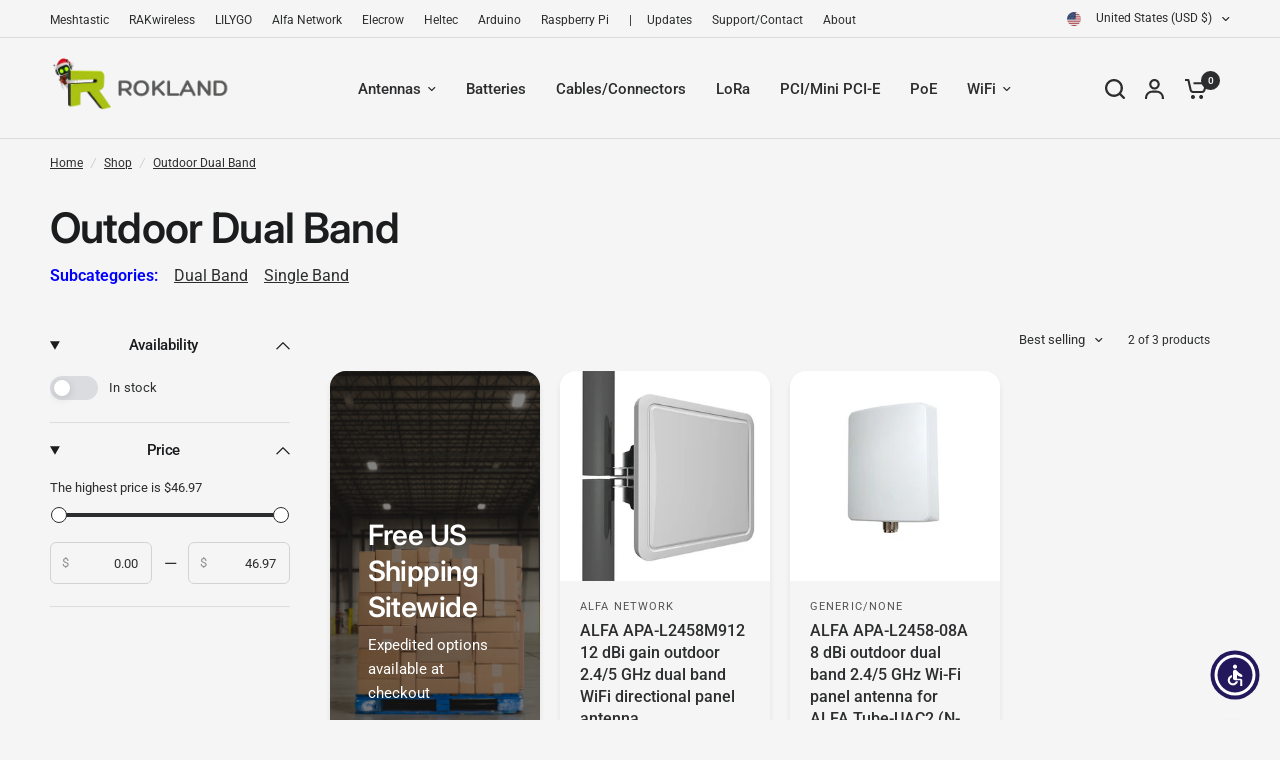

--- FILE ---
content_type: text/css
request_url: https://store.rokland.com/cdn/shop/t/58/assets/header-mobile-navigation.css?v=35951404994774263111736816032
body_size: -224
content:
.section-header-mobile-navigation{background:var(--bg-body, #f5f5f5)}.header-mobile-navigation{display:flex;align-items:center;width:100%;padding:9px 0;height:40px;font-size:.8125rem;font-weight:var(--font-body-medium-weight, 500);background:var(--color-bg, #787c80);overflow:hidden}.header-mobile-navigation.is-fixed{position:absolute;top:calc(var(--announcement-height, 0px) + var(--header-height, 0px));left:0;width:100%;z-index:40}.header-mobile-navigation--link,.header-mobile-navigation--link:hover{color:var(--color-links, #d6d8d9)}@media only screen and (min-width: 768px){.header-mobile-navigation{display:none}}.header-mobile-navigation scroll-shadow{width:100%;--bg-body-rgb: var(--color-bg-rgb)}.header-mobile-navigation ul{display:flex;white-space:nowrap;margin:0;padding:0 15px;overflow:scroll;scroll-snap-type:x mandatory;scrollbar-width:none}.header-mobile-navigation ul::-webkit-scrollbar{display:none}.header-mobile-navigation ul li{display:inline-flex;align-items:center;scroll-snap-align:center;scroll-snap-stop:always}.header-mobile-navigation ul li+li{margin-left:11px}.header-mobile-navigation ul li+li:before{content:"";width:4px;height:4px;border-radius:2px;vertical-align:middle;margin-right:11px;background:var(--color-links, #d6d8d9);opacity:.2}
/*# sourceMappingURL=/cdn/shop/t/58/assets/header-mobile-navigation.css.map?v=35951404994774263111736816032 */


--- FILE ---
content_type: text/css
request_url: https://store.rokland.com/cdn/shop/t/58/assets/gallery.css?v=12503697702080695651736816032
body_size: -21
content:
.gallery--item{isolation:isolate;border-radius:var(--block-border-radius, 16px)}.gallery--item{box-shadow:var(--block-shadows)}.gallery{display:block}.gallery--inner{display:grid}@media only screen and (min-width: 768px){.gallery--inner{grid-template-columns:repeat(var(--gallery-columns),1fr)}}.gallery--inner.column-spacing--none .gallery--item{border-radius:0}.gallery--item{position:relative;overflow:hidden}.gallery--item figure{position:relative;width:100%;overflow:hidden}.gallery--item figure:after{content:"";position:absolute;bottom:0;left:0;width:100%;height:100%;z-index:11;background:rgba(var(--overlay-color-rgb),var(--overlay-opacity))}.gallery--item .gallery__video{position:absolute;top:0;left:0;right:0;bottom:0;pointer-events:none}.gallery--item .gallery__video video{height:100%;width:100%;object-fit:cover}.gallery--item-content{position:absolute;top:0;left:0;width:100%;height:100%;z-index:20;display:flex;padding:25px;color:#fff}@media only screen and (min-width: 1068px){.gallery--item-content{padding:35px}}@media only screen and (min-width: 1440px){.gallery--item-content{padding:45px}}.gallery--item-content.content-top-left{justify-content:flex-start;align-items:flex-start}.gallery--item-content.content-top-center{justify-content:center;align-items:flex-start}.gallery--item-content.content-top-right{justify-content:flex-end;align-items:flex-start}.gallery--item-content.content-middle-left{justify-content:flex-start;align-items:center}.gallery--item-content.content-middle-center{justify-content:center;align-items:center}.gallery--item-content.content-middle-right{justify-content:flex-end;align-items:center}.gallery--item-content.content-bottom-left{justify-content:flex-start;align-items:flex-end}.gallery--item-content.content-bottom-center{justify-content:center;align-items:flex-end}.gallery--item-content.content-bottom-right{justify-content:flex-end;align-items:flex-end}.gallery--item-content h4{color:inherit;margin-bottom:8px}.gallery--item-content h4+.button{margin-top:20px}.gallery--item-content p{margin-bottom:30px}.gallery--item-content p.subheading{font-size:.75rem;margin-bottom:15px}@media only screen and (min-width: 1068px){.gallery--item-content .description-size--small{font-size:.9375rem}}@media only screen and (min-width: 1068px){.gallery--item-content .description-size--large{font-size:1.25rem}}.gallery--item-content .description-size p{font-size:inherit}@media only screen and (min-width: 768px){.gallery--item-content>div{max-width:90%}}.gallery--item-content>div>*:last-child{margin-bottom:0}.gallery--item-content .button,.gallery--item-content .text-button{position:relative;z-index:22}.gallery--item-content-link{position:absolute;top:0;left:0;width:100%;height:100%;z-index:21}@media only screen and (max-width: 767px){.gallery.swipe-on-mobile .gallery--inner{grid-auto-flow:column;grid-auto-columns:minmax(var(--mobile-swipe-width),1fr);overflow-x:auto;grid-template-columns:repeat(auto-fill,minmax(var(--mobile-swipe-width),1fr));scroll-snap-type:x mandatory;scrollbar-width:none}.gallery.swipe-on-mobile .gallery--inner::-webkit-scrollbar{display:none}.gallery.swipe-on-mobile .gallery--inner .gallery--item{scroll-snap-align:center;scroll-snap-stop:always}.row .gallery.swipe-on-mobile .gallery--inner{margin:0 -15px;width:calc(100% + 30px)}}
/*# sourceMappingURL=/cdn/shop/t/58/assets/gallery.css.map?v=12503697702080695651736816032 */


--- FILE ---
content_type: text/javascript
request_url: https://store.rokland.com/cdn/shop/t/58/assets/nouislider.js?v=136854823506606505471736816033
body_size: 10747
content:
(function(global,factory){typeof exports=="object"&&typeof module!="undefined"?factory(exports):typeof define=="function"&&define.amd?define(["exports"],factory):(global=typeof globalThis!="undefined"?globalThis:global||self,factory(global.noUiSlider={}))})(this,function(exports2){"use strict";exports2.PipsMode=void 0,function(PipsMode){PipsMode.Range="range",PipsMode.Steps="steps",PipsMode.Positions="positions",PipsMode.Count="count",PipsMode.Values="values"}(exports2.PipsMode||(exports2.PipsMode={})),exports2.PipsType=void 0,function(PipsType){PipsType[PipsType.None=-1]="None",PipsType[PipsType.NoValue=0]="NoValue",PipsType[PipsType.LargeValue=1]="LargeValue",PipsType[PipsType.SmallValue=2]="SmallValue"}(exports2.PipsType||(exports2.PipsType={}));function isValidFormatter(entry){return isValidPartialFormatter(entry)&&typeof entry.from=="function"}function isValidPartialFormatter(entry){return typeof entry=="object"&&typeof entry.to=="function"}function removeElement(el){el.parentElement.removeChild(el)}function isSet(value){return value!=null}function preventDefault(e){e.preventDefault()}function unique(array){return array.filter(function(a){return this[a]?!1:this[a]=!0},{})}function closest(value,to){return Math.round(value/to)*to}function offset(elem,orientation){var rect=elem.getBoundingClientRect(),doc=elem.ownerDocument,docElem=doc.documentElement,pageOffset=getPageOffset(doc);return/webkit.*Chrome.*Mobile/i.test(navigator.userAgent)&&(pageOffset.x=0),orientation?rect.top+pageOffset.y-docElem.clientTop:rect.left+pageOffset.x-docElem.clientLeft}function isNumeric(a){return typeof a=="number"&&!isNaN(a)&&isFinite(a)}function addClassFor(element,className,duration){duration>0&&(addClass(element,className),setTimeout(function(){removeClass(element,className)},duration))}function limit(a){return Math.max(Math.min(a,100),0)}function asArray(a){return Array.isArray(a)?a:[a]}function countDecimals(numStr){numStr=String(numStr);var pieces=numStr.split(".");return pieces.length>1?pieces[1].length:0}function addClass(el,className){el.classList&&!/\s/.test(className)?el.classList.add(className):el.className+=" "+className}function removeClass(el,className){el.classList&&!/\s/.test(className)?el.classList.remove(className):el.className=el.className.replace(new RegExp("(^|\\b)"+className.split(" ").join("|")+"(\\b|$)","gi")," ")}function hasClass(el,className){return el.classList?el.classList.contains(className):new RegExp("\\b"+className+"\\b").test(el.className)}function getPageOffset(doc){var supportPageOffset=window.pageXOffset!==void 0,isCSS1Compat=(doc.compatMode||"")==="CSS1Compat",x=supportPageOffset?window.pageXOffset:isCSS1Compat?doc.documentElement.scrollLeft:doc.body.scrollLeft,y=supportPageOffset?window.pageYOffset:isCSS1Compat?doc.documentElement.scrollTop:doc.body.scrollTop;return{x:x,y:y}}function getActions(){return window.navigator.pointerEnabled?{start:"pointerdown",move:"pointermove",end:"pointerup"}:window.navigator.msPointerEnabled?{start:"MSPointerDown",move:"MSPointerMove",end:"MSPointerUp"}:{start:"mousedown touchstart",move:"mousemove touchmove",end:"mouseup touchend"}}function getSupportsPassive(){var supportsPassive=!1;try{var opts=Object.defineProperty({},"passive",{get:function(){supportsPassive=!0}});window.addEventListener("test",null,opts)}catch(e){}return supportsPassive}function getSupportsTouchActionNone(){return window.CSS&&CSS.supports&&CSS.supports("touch-action","none")}function subRangeRatio(pa,pb){return 100/(pb-pa)}function fromPercentage(range,value,startRange){return value*100/(range[startRange+1]-range[startRange])}function toPercentage(range,value){return fromPercentage(range,range[0]<0?value+Math.abs(range[0]):value-range[0],0)}function isPercentage(range,value){return value*(range[1]-range[0])/100+range[0]}function getJ(value,arr){for(var j=1;value>=arr[j];)j+=1;return j}function toStepping(xVal,xPct,value){if(value>=xVal.slice(-1)[0])return 100;var j=getJ(value,xVal),va=xVal[j-1],vb=xVal[j],pa=xPct[j-1],pb=xPct[j];return pa+toPercentage([va,vb],value)/subRangeRatio(pa,pb)}function fromStepping(xVal,xPct,value){if(value>=100)return xVal.slice(-1)[0];var j=getJ(value,xPct),va=xVal[j-1],vb=xVal[j],pa=xPct[j-1],pb=xPct[j];return isPercentage([va,vb],(value-pa)*subRangeRatio(pa,pb))}function getStep(xPct,xSteps,snap,value){if(value===100)return value;var j=getJ(value,xPct),a=xPct[j-1],b=xPct[j];return snap?value-a>(b-a)/2?b:a:xSteps[j-1]?xPct[j-1]+closest(value-xPct[j-1],xSteps[j-1]):value}var Spectrum=function(){function Spectrum2(entry,snap,singleStep){this.xPct=[],this.xVal=[],this.xSteps=[],this.xNumSteps=[],this.xHighestCompleteStep=[],this.xSteps=[singleStep||!1],this.xNumSteps=[!1],this.snap=snap;var index,ordered=[];for(Object.keys(entry).forEach(function(index2){ordered.push([asArray(entry[index2]),index2])}),ordered.sort(function(a,b){return a[0][0]-b[0][0]}),index=0;index<ordered.length;index++)this.handleEntryPoint(ordered[index][1],ordered[index][0]);for(this.xNumSteps=this.xSteps.slice(0),index=0;index<this.xNumSteps.length;index++)this.handleStepPoint(index,this.xNumSteps[index])}return Spectrum2.prototype.getDistance=function(value){for(var distances=[],index=0;index<this.xNumSteps.length-1;index++)distances[index]=fromPercentage(this.xVal,value,index);return distances},Spectrum2.prototype.getAbsoluteDistance=function(value,distances,direction){var xPct_index=0;if(value<this.xPct[this.xPct.length-1])for(;value>this.xPct[xPct_index+1];)xPct_index++;else value===this.xPct[this.xPct.length-1]&&(xPct_index=this.xPct.length-2);!direction&&value===this.xPct[xPct_index+1]&&xPct_index++,distances===null&&(distances=[]);var start_factor,rest_factor=1,rest_rel_distance=distances[xPct_index],range_pct=0,rel_range_distance=0,abs_distance_counter=0,range_counter=0;for(direction?start_factor=(value-this.xPct[xPct_index])/(this.xPct[xPct_index+1]-this.xPct[xPct_index]):start_factor=(this.xPct[xPct_index+1]-value)/(this.xPct[xPct_index+1]-this.xPct[xPct_index]);rest_rel_distance>0;)range_pct=this.xPct[xPct_index+1+range_counter]-this.xPct[xPct_index+range_counter],distances[xPct_index+range_counter]*rest_factor+100-start_factor*100>100?(rel_range_distance=range_pct*start_factor,rest_factor=(rest_rel_distance-100*start_factor)/distances[xPct_index+range_counter],start_factor=1):(rel_range_distance=distances[xPct_index+range_counter]*range_pct/100*rest_factor,rest_factor=0),direction?(abs_distance_counter=abs_distance_counter-rel_range_distance,this.xPct.length+range_counter>=1&&range_counter--):(abs_distance_counter=abs_distance_counter+rel_range_distance,this.xPct.length-range_counter>=1&&range_counter++),rest_rel_distance=distances[xPct_index+range_counter]*rest_factor;return value+abs_distance_counter},Spectrum2.prototype.toStepping=function(value){return value=toStepping(this.xVal,this.xPct,value),value},Spectrum2.prototype.fromStepping=function(value){return fromStepping(this.xVal,this.xPct,value)},Spectrum2.prototype.getStep=function(value){return value=getStep(this.xPct,this.xSteps,this.snap,value),value},Spectrum2.prototype.getDefaultStep=function(value,isDown,size){var j=getJ(value,this.xPct);return(value===100||isDown&&value===this.xPct[j-1])&&(j=Math.max(j-1,1)),(this.xVal[j]-this.xVal[j-1])/size},Spectrum2.prototype.getNearbySteps=function(value){var j=getJ(value,this.xPct);return{stepBefore:{startValue:this.xVal[j-2],step:this.xNumSteps[j-2],highestStep:this.xHighestCompleteStep[j-2]},thisStep:{startValue:this.xVal[j-1],step:this.xNumSteps[j-1],highestStep:this.xHighestCompleteStep[j-1]},stepAfter:{startValue:this.xVal[j],step:this.xNumSteps[j],highestStep:this.xHighestCompleteStep[j]}}},Spectrum2.prototype.countStepDecimals=function(){var stepDecimals=this.xNumSteps.map(countDecimals);return Math.max.apply(null,stepDecimals)},Spectrum2.prototype.hasNoSize=function(){return this.xVal[0]===this.xVal[this.xVal.length-1]},Spectrum2.prototype.convert=function(value){return this.getStep(this.toStepping(value))},Spectrum2.prototype.handleEntryPoint=function(index,value){var percentage;if(index==="min"?percentage=0:index==="max"?percentage=100:percentage=parseFloat(index),!isNumeric(percentage)||!isNumeric(value[0]))throw new Error("noUiSlider: 'range' value isn't numeric.");this.xPct.push(percentage),this.xVal.push(value[0]);var value1=Number(value[1]);percentage?this.xSteps.push(isNaN(value1)?!1:value1):isNaN(value1)||(this.xSteps[0]=value1),this.xHighestCompleteStep.push(0)},Spectrum2.prototype.handleStepPoint=function(i,n){if(n){if(this.xVal[i]===this.xVal[i+1]){this.xSteps[i]=this.xHighestCompleteStep[i]=this.xVal[i];return}this.xSteps[i]=fromPercentage([this.xVal[i],this.xVal[i+1]],n,0)/subRangeRatio(this.xPct[i],this.xPct[i+1]);var totalSteps=(this.xVal[i+1]-this.xVal[i])/this.xNumSteps[i],highestStep=Math.ceil(Number(totalSteps.toFixed(3))-1),step=this.xVal[i]+this.xNumSteps[i]*highestStep;this.xHighestCompleteStep[i]=step}},Spectrum2}(),defaultFormatter={to:function(value){return value===void 0?"":value.toFixed(2)},from:Number},cssClasses={target:"target",base:"base",origin:"origin",handle:"handle",handleLower:"handle-lower",handleUpper:"handle-upper",touchArea:"touch-area",horizontal:"horizontal",vertical:"vertical",background:"background",connect:"connect",connects:"connects",ltr:"ltr",rtl:"rtl",textDirectionLtr:"txt-dir-ltr",textDirectionRtl:"txt-dir-rtl",draggable:"draggable",drag:"state-drag",tap:"state-tap",active:"active",tooltip:"tooltip",pips:"pips",pipsHorizontal:"pips-horizontal",pipsVertical:"pips-vertical",marker:"marker",markerHorizontal:"marker-horizontal",markerVertical:"marker-vertical",markerNormal:"marker-normal",markerLarge:"marker-large",markerSub:"marker-sub",value:"value",valueHorizontal:"value-horizontal",valueVertical:"value-vertical",valueNormal:"value-normal",valueLarge:"value-large",valueSub:"value-sub"},INTERNAL_EVENT_NS={tooltips:".__tooltips",aria:".__aria"};function testStep(parsed,entry){if(!isNumeric(entry))throw new Error("noUiSlider: 'step' is not numeric.");parsed.singleStep=entry}function testKeyboardPageMultiplier(parsed,entry){if(!isNumeric(entry))throw new Error("noUiSlider: 'keyboardPageMultiplier' is not numeric.");parsed.keyboardPageMultiplier=entry}function testKeyboardMultiplier(parsed,entry){if(!isNumeric(entry))throw new Error("noUiSlider: 'keyboardMultiplier' is not numeric.");parsed.keyboardMultiplier=entry}function testKeyboardDefaultStep(parsed,entry){if(!isNumeric(entry))throw new Error("noUiSlider: 'keyboardDefaultStep' is not numeric.");parsed.keyboardDefaultStep=entry}function testRange(parsed,entry){if(typeof entry!="object"||Array.isArray(entry))throw new Error("noUiSlider: 'range' is not an object.");if(entry.min===void 0||entry.max===void 0)throw new Error("noUiSlider: Missing 'min' or 'max' in 'range'.");parsed.spectrum=new Spectrum(entry,parsed.snap||!1,parsed.singleStep)}function testStart(parsed,entry){if(entry=asArray(entry),!Array.isArray(entry)||!entry.length)throw new Error("noUiSlider: 'start' option is incorrect.");parsed.handles=entry.length,parsed.start=entry}function testSnap(parsed,entry){if(typeof entry!="boolean")throw new Error("noUiSlider: 'snap' option must be a boolean.");parsed.snap=entry}function testAnimate(parsed,entry){if(typeof entry!="boolean")throw new Error("noUiSlider: 'animate' option must be a boolean.");parsed.animate=entry}function testAnimationDuration(parsed,entry){if(typeof entry!="number")throw new Error("noUiSlider: 'animationDuration' option must be a number.");parsed.animationDuration=entry}function testConnect(parsed,entry){var connect=[!1],i;if(entry==="lower"?entry=[!0,!1]:entry==="upper"&&(entry=[!1,!0]),entry===!0||entry===!1){for(i=1;i<parsed.handles;i++)connect.push(entry);connect.push(!1)}else{if(!Array.isArray(entry)||!entry.length||entry.length!==parsed.handles+1)throw new Error("noUiSlider: 'connect' option doesn't match handle count.");connect=entry}parsed.connect=connect}function testOrientation(parsed,entry){switch(entry){case"horizontal":parsed.ort=0;break;case"vertical":parsed.ort=1;break;default:throw new Error("noUiSlider: 'orientation' option is invalid.")}}function testMargin(parsed,entry){if(!isNumeric(entry))throw new Error("noUiSlider: 'margin' option must be numeric.");entry!==0&&(parsed.margin=parsed.spectrum.getDistance(entry))}function testLimit(parsed,entry){if(!isNumeric(entry))throw new Error("noUiSlider: 'limit' option must be numeric.");if(parsed.limit=parsed.spectrum.getDistance(entry),!parsed.limit||parsed.handles<2)throw new Error("noUiSlider: 'limit' option is only supported on linear sliders with 2 or more handles.")}function testPadding(parsed,entry){var index;if(!isNumeric(entry)&&!Array.isArray(entry))throw new Error("noUiSlider: 'padding' option must be numeric or array of exactly 2 numbers.");if(Array.isArray(entry)&&!(entry.length===2||isNumeric(entry[0])||isNumeric(entry[1])))throw new Error("noUiSlider: 'padding' option must be numeric or array of exactly 2 numbers.");if(entry!==0){for(Array.isArray(entry)||(entry=[entry,entry]),parsed.padding=[parsed.spectrum.getDistance(entry[0]),parsed.spectrum.getDistance(entry[1])],index=0;index<parsed.spectrum.xNumSteps.length-1;index++)if(parsed.padding[0][index]<0||parsed.padding[1][index]<0)throw new Error("noUiSlider: 'padding' option must be a positive number(s).");var totalPadding=entry[0]+entry[1],firstValue=parsed.spectrum.xVal[0],lastValue=parsed.spectrum.xVal[parsed.spectrum.xVal.length-1];if(totalPadding/(lastValue-firstValue)>1)throw new Error("noUiSlider: 'padding' option must not exceed 100% of the range.")}}function testDirection(parsed,entry){switch(entry){case"ltr":parsed.dir=0;break;case"rtl":parsed.dir=1;break;default:throw new Error("noUiSlider: 'direction' option was not recognized.")}}function testBehaviour(parsed,entry){if(typeof entry!="string")throw new Error("noUiSlider: 'behaviour' must be a string containing options.");var tap=entry.indexOf("tap")>=0,drag=entry.indexOf("drag")>=0,fixed=entry.indexOf("fixed")>=0,snap=entry.indexOf("snap")>=0,hover=entry.indexOf("hover")>=0,unconstrained=entry.indexOf("unconstrained")>=0,dragAll=entry.indexOf("drag-all")>=0,smoothSteps=entry.indexOf("smooth-steps")>=0;if(fixed){if(parsed.handles!==2)throw new Error("noUiSlider: 'fixed' behaviour must be used with 2 handles");testMargin(parsed,parsed.start[1]-parsed.start[0])}if(unconstrained&&(parsed.margin||parsed.limit))throw new Error("noUiSlider: 'unconstrained' behaviour cannot be used with margin or limit");parsed.events={tap:tap||snap,drag:drag,dragAll:dragAll,smoothSteps:smoothSteps,fixed:fixed,snap:snap,hover:hover,unconstrained:unconstrained}}function testTooltips(parsed,entry){if(entry!==!1)if(entry===!0||isValidPartialFormatter(entry)){parsed.tooltips=[];for(var i=0;i<parsed.handles;i++)parsed.tooltips.push(entry)}else{if(entry=asArray(entry),entry.length!==parsed.handles)throw new Error("noUiSlider: must pass a formatter for all handles.");entry.forEach(function(formatter){if(typeof formatter!="boolean"&&!isValidPartialFormatter(formatter))throw new Error("noUiSlider: 'tooltips' must be passed a formatter or 'false'.")}),parsed.tooltips=entry}}function testHandleAttributes(parsed,entry){if(entry.length!==parsed.handles)throw new Error("noUiSlider: must pass a attributes for all handles.");parsed.handleAttributes=entry}function testAriaFormat(parsed,entry){if(!isValidPartialFormatter(entry))throw new Error("noUiSlider: 'ariaFormat' requires 'to' method.");parsed.ariaFormat=entry}function testFormat(parsed,entry){if(!isValidFormatter(entry))throw new Error("noUiSlider: 'format' requires 'to' and 'from' methods.");parsed.format=entry}function testKeyboardSupport(parsed,entry){if(typeof entry!="boolean")throw new Error("noUiSlider: 'keyboardSupport' option must be a boolean.");parsed.keyboardSupport=entry}function testDocumentElement(parsed,entry){parsed.documentElement=entry}function testCssPrefix(parsed,entry){if(typeof entry!="string"&&entry!==!1)throw new Error("noUiSlider: 'cssPrefix' must be a string or `false`.");parsed.cssPrefix=entry}function testCssClasses(parsed,entry){if(typeof entry!="object")throw new Error("noUiSlider: 'cssClasses' must be an object.");typeof parsed.cssPrefix=="string"?(parsed.cssClasses={},Object.keys(entry).forEach(function(key){parsed.cssClasses[key]=parsed.cssPrefix+entry[key]})):parsed.cssClasses=entry}function testOptions(options){var parsed={margin:null,limit:null,padding:null,animate:!0,animationDuration:300,ariaFormat:defaultFormatter,format:defaultFormatter},tests={step:{r:!1,t:testStep},keyboardPageMultiplier:{r:!1,t:testKeyboardPageMultiplier},keyboardMultiplier:{r:!1,t:testKeyboardMultiplier},keyboardDefaultStep:{r:!1,t:testKeyboardDefaultStep},start:{r:!0,t:testStart},connect:{r:!0,t:testConnect},direction:{r:!0,t:testDirection},snap:{r:!1,t:testSnap},animate:{r:!1,t:testAnimate},animationDuration:{r:!1,t:testAnimationDuration},range:{r:!0,t:testRange},orientation:{r:!1,t:testOrientation},margin:{r:!1,t:testMargin},limit:{r:!1,t:testLimit},padding:{r:!1,t:testPadding},behaviour:{r:!0,t:testBehaviour},ariaFormat:{r:!1,t:testAriaFormat},format:{r:!1,t:testFormat},tooltips:{r:!1,t:testTooltips},keyboardSupport:{r:!0,t:testKeyboardSupport},documentElement:{r:!1,t:testDocumentElement},cssPrefix:{r:!0,t:testCssPrefix},cssClasses:{r:!0,t:testCssClasses},handleAttributes:{r:!1,t:testHandleAttributes}},defaults={connect:!1,direction:"ltr",behaviour:"tap",orientation:"horizontal",keyboardSupport:!0,cssPrefix:"noUi-",cssClasses:cssClasses,keyboardPageMultiplier:5,keyboardMultiplier:1,keyboardDefaultStep:10};options.format&&!options.ariaFormat&&(options.ariaFormat=options.format),Object.keys(tests).forEach(function(name){if(!isSet(options[name])&&defaults[name]===void 0){if(tests[name].r)throw new Error("noUiSlider: '"+name+"' is required.");return}tests[name].t(parsed,isSet(options[name])?options[name]:defaults[name])}),parsed.pips=options.pips;var d=document.createElement("div"),msPrefix=d.style.msTransform!==void 0,noPrefix=d.style.transform!==void 0;parsed.transformRule=noPrefix?"transform":msPrefix?"msTransform":"webkitTransform";var styles=[["left","top"],["right","bottom"]];return parsed.style=styles[parsed.dir][parsed.ort],parsed}function scope(target,options,originalOptions){var actions=getActions(),supportsTouchActionNone=getSupportsTouchActionNone(),supportsPassive=supportsTouchActionNone&&getSupportsPassive(),scope_Target=target,scope_Base,scope_Handles,scope_Connects,scope_Pips,scope_Tooltips,scope_Spectrum=options.spectrum,scope_Values=[],scope_Locations=[],scope_HandleNumbers=[],scope_ActiveHandlesCount=0,scope_Events={},scope_Document=target.ownerDocument,scope_DocumentElement=options.documentElement||scope_Document.documentElement,scope_Body=scope_Document.body,scope_DirOffset=scope_Document.dir==="rtl"||options.ort===1?0:100;function addNodeTo(addTarget,className){var div=scope_Document.createElement("div");return className&&addClass(div,className),addTarget.appendChild(div),div}function addOrigin(base,handleNumber){var origin=addNodeTo(base,options.cssClasses.origin),handle=addNodeTo(origin,options.cssClasses.handle);if(addNodeTo(handle,options.cssClasses.touchArea),handle.setAttribute("data-handle",String(handleNumber)),options.keyboardSupport&&(handle.setAttribute("tabindex","0"),handle.addEventListener("keydown",function(event){return eventKeydown(event,handleNumber)})),options.handleAttributes!==void 0){var attributes_1=options.handleAttributes[handleNumber];Object.keys(attributes_1).forEach(function(attribute){handle.setAttribute(attribute,attributes_1[attribute])})}return handle.setAttribute("role","slider"),handle.setAttribute("aria-orientation",options.ort?"vertical":"horizontal"),handleNumber===0?addClass(handle,options.cssClasses.handleLower):handleNumber===options.handles-1&&addClass(handle,options.cssClasses.handleUpper),origin.handle=handle,origin}function addConnect(base,add){return add?addNodeTo(base,options.cssClasses.connect):!1}function addElements(connectOptions,base){var connectBase=addNodeTo(base,options.cssClasses.connects);scope_Handles=[],scope_Connects=[],scope_Connects.push(addConnect(connectBase,connectOptions[0]));for(var i=0;i<options.handles;i++)scope_Handles.push(addOrigin(base,i)),scope_HandleNumbers[i]=i,scope_Connects.push(addConnect(connectBase,connectOptions[i+1]))}function addSlider(addTarget){addClass(addTarget,options.cssClasses.target),options.dir===0?addClass(addTarget,options.cssClasses.ltr):addClass(addTarget,options.cssClasses.rtl),options.ort===0?addClass(addTarget,options.cssClasses.horizontal):addClass(addTarget,options.cssClasses.vertical);var textDirection=getComputedStyle(addTarget).direction;return textDirection==="rtl"?addClass(addTarget,options.cssClasses.textDirectionRtl):addClass(addTarget,options.cssClasses.textDirectionLtr),addNodeTo(addTarget,options.cssClasses.base)}function addTooltip(handle,handleNumber){return!options.tooltips||!options.tooltips[handleNumber]?!1:addNodeTo(handle.firstChild,options.cssClasses.tooltip)}function isSliderDisabled(){return scope_Target.hasAttribute("disabled")}function isHandleDisabled(handleNumber){var handleOrigin=scope_Handles[handleNumber];return handleOrigin.hasAttribute("disabled")}function disable(handleNumber){handleNumber!=null?(scope_Handles[handleNumber].setAttribute("disabled",""),scope_Handles[handleNumber].handle.removeAttribute("tabindex")):(scope_Target.setAttribute("disabled",""),scope_Handles.forEach(function(handle){handle.handle.removeAttribute("tabindex")}))}function enable(handleNumber){handleNumber!=null?(scope_Handles[handleNumber].removeAttribute("disabled"),scope_Handles[handleNumber].handle.setAttribute("tabindex","0")):(scope_Target.removeAttribute("disabled"),scope_Handles.forEach(function(handle){handle.removeAttribute("disabled"),handle.handle.setAttribute("tabindex","0")}))}function removeTooltips(){scope_Tooltips&&(removeEvent("update"+INTERNAL_EVENT_NS.tooltips),scope_Tooltips.forEach(function(tooltip){tooltip&&removeElement(tooltip)}),scope_Tooltips=null)}function tooltips(){removeTooltips(),scope_Tooltips=scope_Handles.map(addTooltip),bindEvent("update"+INTERNAL_EVENT_NS.tooltips,function(values,handleNumber,unencoded){if(!(!scope_Tooltips||!options.tooltips)&&scope_Tooltips[handleNumber]!==!1){var formattedValue=values[handleNumber];options.tooltips[handleNumber]!==!0&&(formattedValue=options.tooltips[handleNumber].to(unencoded[handleNumber])),scope_Tooltips[handleNumber].innerHTML=formattedValue}})}function aria(){removeEvent("update"+INTERNAL_EVENT_NS.aria),bindEvent("update"+INTERNAL_EVENT_NS.aria,function(values,handleNumber,unencoded,tap,positions){scope_HandleNumbers.forEach(function(index){var handle=scope_Handles[index],min=checkHandlePosition(scope_Locations,index,0,!0,!0,!0),max=checkHandlePosition(scope_Locations,index,100,!0,!0,!0),now=positions[index],text=String(options.ariaFormat.to(unencoded[index]));min=scope_Spectrum.fromStepping(min).toFixed(1),max=scope_Spectrum.fromStepping(max).toFixed(1),now=scope_Spectrum.fromStepping(now).toFixed(1),handle.children[0].setAttribute("aria-valuemin",min),handle.children[0].setAttribute("aria-valuemax",max),handle.children[0].setAttribute("aria-valuenow",now),handle.children[0].setAttribute("aria-valuetext",text)})})}function getGroup(pips2){if(pips2.mode===exports2.PipsMode.Range||pips2.mode===exports2.PipsMode.Steps)return scope_Spectrum.xVal;if(pips2.mode===exports2.PipsMode.Count){if(pips2.values<2)throw new Error("noUiSlider: 'values' (>= 2) required for mode 'count'.");for(var interval=pips2.values-1,spread=100/interval,values=[];interval--;)values[interval]=interval*spread;return values.push(100),mapToRange(values,pips2.stepped)}return pips2.mode===exports2.PipsMode.Positions?mapToRange(pips2.values,pips2.stepped):pips2.mode===exports2.PipsMode.Values?pips2.stepped?pips2.values.map(function(value){return scope_Spectrum.fromStepping(scope_Spectrum.getStep(scope_Spectrum.toStepping(value)))}):pips2.values:[]}function mapToRange(values,stepped){return values.map(function(value){return scope_Spectrum.fromStepping(stepped?scope_Spectrum.getStep(value):value)})}function generateSpread(pips2){function safeIncrement(value,increment){return Number((value+increment).toFixed(7))}var group=getGroup(pips2),indexes={},firstInRange=scope_Spectrum.xVal[0],lastInRange=scope_Spectrum.xVal[scope_Spectrum.xVal.length-1],ignoreFirst=!1,ignoreLast=!1,prevPct=0;return group=unique(group.slice().sort(function(a,b){return a-b})),group[0]!==firstInRange&&(group.unshift(firstInRange),ignoreFirst=!0),group[group.length-1]!==lastInRange&&(group.push(lastInRange),ignoreLast=!0),group.forEach(function(current,index){var step,i,q,low=current,high=group[index+1],newPct,pctDifference,pctPos,type,steps,realSteps,stepSize,isSteps=pips2.mode===exports2.PipsMode.Steps;for(isSteps&&(step=scope_Spectrum.xNumSteps[index]),step||(step=high-low),high===void 0&&(high=low),step=Math.max(step,1e-7),i=low;i<=high;i=safeIncrement(i,step)){for(newPct=scope_Spectrum.toStepping(i),pctDifference=newPct-prevPct,steps=pctDifference/(pips2.density||1),realSteps=Math.round(steps),stepSize=pctDifference/realSteps,q=1;q<=realSteps;q+=1)pctPos=prevPct+q*stepSize,indexes[pctPos.toFixed(5)]=[scope_Spectrum.fromStepping(pctPos),0];type=group.indexOf(i)>-1?exports2.PipsType.LargeValue:isSteps?exports2.PipsType.SmallValue:exports2.PipsType.NoValue,!index&&ignoreFirst&&i!==high&&(type=0),i===high&&ignoreLast||(indexes[newPct.toFixed(5)]=[i,type]),prevPct=newPct}}),indexes}function addMarking(spread,filterFunc,formatter){var _a,_b,element=scope_Document.createElement("div"),valueSizeClasses=(_a={},_a[exports2.PipsType.None]="",_a[exports2.PipsType.NoValue]=options.cssClasses.valueNormal,_a[exports2.PipsType.LargeValue]=options.cssClasses.valueLarge,_a[exports2.PipsType.SmallValue]=options.cssClasses.valueSub,_a),markerSizeClasses=(_b={},_b[exports2.PipsType.None]="",_b[exports2.PipsType.NoValue]=options.cssClasses.markerNormal,_b[exports2.PipsType.LargeValue]=options.cssClasses.markerLarge,_b[exports2.PipsType.SmallValue]=options.cssClasses.markerSub,_b),valueOrientationClasses=[options.cssClasses.valueHorizontal,options.cssClasses.valueVertical],markerOrientationClasses=[options.cssClasses.markerHorizontal,options.cssClasses.markerVertical];addClass(element,options.cssClasses.pips),addClass(element,options.ort===0?options.cssClasses.pipsHorizontal:options.cssClasses.pipsVertical);function getClasses(type,source){var a=source===options.cssClasses.value,orientationClasses=a?valueOrientationClasses:markerOrientationClasses,sizeClasses=a?valueSizeClasses:markerSizeClasses;return source+" "+orientationClasses[options.ort]+" "+sizeClasses[type]}function addSpread(offset2,value,type){if(type=filterFunc?filterFunc(value,type):type,type!==exports2.PipsType.None){var node=addNodeTo(element,!1);node.className=getClasses(type,options.cssClasses.marker),node.style[options.style]=offset2+"%",type>exports2.PipsType.NoValue&&(node=addNodeTo(element,!1),node.className=getClasses(type,options.cssClasses.value),node.setAttribute("data-value",String(value)),node.style[options.style]=offset2+"%",node.innerHTML=String(formatter.to(value)))}}return Object.keys(spread).forEach(function(offset2){addSpread(offset2,spread[offset2][0],spread[offset2][1])}),element}function removePips(){scope_Pips&&(removeElement(scope_Pips),scope_Pips=null)}function pips(pips2){removePips();var spread=generateSpread(pips2),filter=pips2.filter,format=pips2.format||{to:function(value){return String(Math.round(value))}};return scope_Pips=scope_Target.appendChild(addMarking(spread,filter,format)),scope_Pips}function baseSize(){var rect=scope_Base.getBoundingClientRect(),alt="offset"+["Width","Height"][options.ort];return options.ort===0?rect.width||scope_Base[alt]:rect.height||scope_Base[alt]}function attachEvent(events,element,callback,data){var method=function(event){var e=fixEvent(event,data.pageOffset,data.target||element);if(!e||isSliderDisabled()&&!data.doNotReject||hasClass(scope_Target,options.cssClasses.tap)&&!data.doNotReject||events===actions.start&&e.buttons!==void 0&&e.buttons>1||data.hover&&e.buttons)return!1;supportsPassive||e.preventDefault(),e.calcPoint=e.points[options.ort],callback(e,data)},methods=[];return events.split(" ").forEach(function(eventName){element.addEventListener(eventName,method,supportsPassive?{passive:!0}:!1),methods.push([eventName,method])}),methods}function fixEvent(e,pageOffset,eventTarget){var touch=e.type.indexOf("touch")===0,mouse=e.type.indexOf("mouse")===0,pointer=e.type.indexOf("pointer")===0,x=0,y=0;if(e.type.indexOf("MSPointer")===0&&(pointer=!0),e.type==="mousedown"&&!e.buttons&&!e.touches)return!1;if(touch){var isTouchOnTarget=function(checkTouch){var target2=checkTouch.target;return target2===eventTarget||eventTarget.contains(target2)||e.composed&&e.composedPath().shift()===eventTarget};if(e.type==="touchstart"){var targetTouches=Array.prototype.filter.call(e.touches,isTouchOnTarget);if(targetTouches.length>1)return!1;x=targetTouches[0].pageX,y=targetTouches[0].pageY}else{var targetTouch=Array.prototype.find.call(e.changedTouches,isTouchOnTarget);if(!targetTouch)return!1;x=targetTouch.pageX,y=targetTouch.pageY}}return pageOffset=pageOffset||getPageOffset(scope_Document),(mouse||pointer)&&(x=e.clientX+pageOffset.x,y=e.clientY+pageOffset.y),e.pageOffset=pageOffset,e.points=[x,y],e.cursor=mouse||pointer,e}function calcPointToPercentage(calcPoint){var location=calcPoint-offset(scope_Base,options.ort),proposal=location*100/baseSize();return proposal=limit(proposal),options.dir?100-proposal:proposal}function getClosestHandle(clickedPosition){var smallestDifference=100,handleNumber=!1;return scope_Handles.forEach(function(handle,index){if(!isHandleDisabled(index)){var handlePosition=scope_Locations[index],differenceWithThisHandle=Math.abs(handlePosition-clickedPosition),clickAtEdge=differenceWithThisHandle===100&&smallestDifference===100,isCloser=differenceWithThisHandle<smallestDifference,isCloserAfter=differenceWithThisHandle<=smallestDifference&&clickedPosition>handlePosition;(isCloser||isCloserAfter||clickAtEdge)&&(handleNumber=index,smallestDifference=differenceWithThisHandle)}}),handleNumber}function documentLeave(event,data){event.type==="mouseout"&&event.target.nodeName==="HTML"&&event.relatedTarget===null&&eventEnd(event,data)}function eventMove(event,data){if(navigator.appVersion.indexOf("MSIE 9")===-1&&event.buttons===0&&data.buttonsProperty!==0)return eventEnd(event,data);var movement=(options.dir?-1:1)*(event.calcPoint-data.startCalcPoint),proposal=movement*100/data.baseSize;moveHandles(movement>0,proposal,data.locations,data.handleNumbers,data.connect)}function eventEnd(event,data){data.handle&&(removeClass(data.handle,options.cssClasses.active),scope_ActiveHandlesCount-=1),data.listeners.forEach(function(c){scope_DocumentElement.removeEventListener(c[0],c[1])}),scope_ActiveHandlesCount===0&&(removeClass(scope_Target,options.cssClasses.drag),setZindex(),event.cursor&&(scope_Body.style.cursor="",scope_Body.removeEventListener("selectstart",preventDefault))),options.events.smoothSteps&&(data.handleNumbers.forEach(function(handleNumber){setHandle(handleNumber,scope_Locations[handleNumber],!0,!0,!1,!1)}),data.handleNumbers.forEach(function(handleNumber){fireEvent("update",handleNumber)})),data.handleNumbers.forEach(function(handleNumber){fireEvent("change",handleNumber),fireEvent("set",handleNumber),fireEvent("end",handleNumber)})}function eventStart(event,data){if(!data.handleNumbers.some(isHandleDisabled)){var handle;if(data.handleNumbers.length===1){var handleOrigin=scope_Handles[data.handleNumbers[0]];handle=handleOrigin.children[0],scope_ActiveHandlesCount+=1,addClass(handle,options.cssClasses.active)}event.stopPropagation();var listeners=[],moveEvent=attachEvent(actions.move,scope_DocumentElement,eventMove,{target:event.target,handle:handle,connect:data.connect,listeners:listeners,startCalcPoint:event.calcPoint,baseSize:baseSize(),pageOffset:event.pageOffset,handleNumbers:data.handleNumbers,buttonsProperty:event.buttons,locations:scope_Locations.slice()}),endEvent=attachEvent(actions.end,scope_DocumentElement,eventEnd,{target:event.target,handle:handle,listeners:listeners,doNotReject:!0,handleNumbers:data.handleNumbers}),outEvent=attachEvent("mouseout",scope_DocumentElement,documentLeave,{target:event.target,handle:handle,listeners:listeners,doNotReject:!0,handleNumbers:data.handleNumbers});listeners.push.apply(listeners,moveEvent.concat(endEvent,outEvent)),event.cursor&&(scope_Body.style.cursor=getComputedStyle(event.target).cursor,scope_Handles.length>1&&addClass(scope_Target,options.cssClasses.drag),scope_Body.addEventListener("selectstart",preventDefault,!1)),data.handleNumbers.forEach(function(handleNumber){fireEvent("start",handleNumber)})}}function eventTap(event){event.stopPropagation();var proposal=calcPointToPercentage(event.calcPoint),handleNumber=getClosestHandle(proposal);handleNumber!==!1&&(options.events.snap||addClassFor(scope_Target,options.cssClasses.tap,options.animationDuration),setHandle(handleNumber,proposal,!0,!0),setZindex(),fireEvent("slide",handleNumber,!0),fireEvent("update",handleNumber,!0),options.events.snap?eventStart(event,{handleNumbers:[handleNumber]}):(fireEvent("change",handleNumber,!0),fireEvent("set",handleNumber,!0)))}function eventHover(event){var proposal=calcPointToPercentage(event.calcPoint),to=scope_Spectrum.getStep(proposal),value=scope_Spectrum.fromStepping(to);Object.keys(scope_Events).forEach(function(targetEvent){targetEvent.split(".")[0]==="hover"&&scope_Events[targetEvent].forEach(function(callback){callback.call(scope_Self,value)})})}function eventKeydown(event,handleNumber){if(isSliderDisabled()||isHandleDisabled(handleNumber))return!1;var horizontalKeys=["Left","Right"],verticalKeys=["Down","Up"],largeStepKeys=["PageDown","PageUp"],edgeKeys=["Home","End"];options.dir&&!options.ort?horizontalKeys.reverse():options.ort&&!options.dir&&(verticalKeys.reverse(),largeStepKeys.reverse());var key=event.key.replace("Arrow",""),isLargeDown=key===largeStepKeys[0],isLargeUp=key===largeStepKeys[1],isDown=key===verticalKeys[0]||key===horizontalKeys[0]||isLargeDown,isUp=key===verticalKeys[1]||key===horizontalKeys[1]||isLargeUp,isMin=key===edgeKeys[0],isMax=key===edgeKeys[1];if(!isDown&&!isUp&&!isMin&&!isMax)return!0;event.preventDefault();var to;if(isUp||isDown){var direction=isDown?0:1,steps=getNextStepsForHandle(handleNumber),step=steps[direction];if(step===null)return!1;step===!1&&(step=scope_Spectrum.getDefaultStep(scope_Locations[handleNumber],isDown,options.keyboardDefaultStep)),isLargeUp||isLargeDown?step*=options.keyboardPageMultiplier:step*=options.keyboardMultiplier,step=Math.max(step,1e-7),step=(isDown?-1:1)*step,to=scope_Values[handleNumber]+step}else isMax?to=options.spectrum.xVal[options.spectrum.xVal.length-1]:to=options.spectrum.xVal[0];return setHandle(handleNumber,scope_Spectrum.toStepping(to),!0,!0),fireEvent("slide",handleNumber),fireEvent("update",handleNumber),fireEvent("change",handleNumber),fireEvent("set",handleNumber),!1}function bindSliderEvents(behaviour){behaviour.fixed||scope_Handles.forEach(function(handle,index){attachEvent(actions.start,handle.children[0],eventStart,{handleNumbers:[index]})}),behaviour.tap&&attachEvent(actions.start,scope_Base,eventTap,{}),behaviour.hover&&attachEvent(actions.move,scope_Base,eventHover,{hover:!0}),behaviour.drag&&scope_Connects.forEach(function(connect,index){if(!(connect===!1||index===0||index===scope_Connects.length-1)){var handleBefore=scope_Handles[index-1],handleAfter=scope_Handles[index],eventHolders=[connect],handlesToDrag=[handleBefore,handleAfter],handleNumbersToDrag=[index-1,index];addClass(connect,options.cssClasses.draggable),behaviour.fixed&&(eventHolders.push(handleBefore.children[0]),eventHolders.push(handleAfter.children[0])),behaviour.dragAll&&(handlesToDrag=scope_Handles,handleNumbersToDrag=scope_HandleNumbers),eventHolders.forEach(function(eventHolder){attachEvent(actions.start,eventHolder,eventStart,{handles:handlesToDrag,handleNumbers:handleNumbersToDrag,connect:connect})})}})}function bindEvent(namespacedEvent,callback){scope_Events[namespacedEvent]=scope_Events[namespacedEvent]||[],scope_Events[namespacedEvent].push(callback),namespacedEvent.split(".")[0]==="update"&&scope_Handles.forEach(function(a,index){fireEvent("update",index)})}function isInternalNamespace(namespace){return namespace===INTERNAL_EVENT_NS.aria||namespace===INTERNAL_EVENT_NS.tooltips}function removeEvent(namespacedEvent){var event=namespacedEvent&&namespacedEvent.split(".")[0],namespace=event?namespacedEvent.substring(event.length):namespacedEvent;Object.keys(scope_Events).forEach(function(bind){var tEvent=bind.split(".")[0],tNamespace=bind.substring(tEvent.length);(!event||event===tEvent)&&(!namespace||namespace===tNamespace)&&(!isInternalNamespace(tNamespace)||namespace===tNamespace)&&delete scope_Events[bind]})}function fireEvent(eventName,handleNumber,tap){Object.keys(scope_Events).forEach(function(targetEvent){var eventType=targetEvent.split(".")[0];eventName===eventType&&scope_Events[targetEvent].forEach(function(callback){callback.call(scope_Self,scope_Values.map(options.format.to),handleNumber,scope_Values.slice(),tap||!1,scope_Locations.slice(),scope_Self)})})}function checkHandlePosition(reference,handleNumber,to,lookBackward,lookForward,getValue,smoothSteps){var distance;return scope_Handles.length>1&&!options.events.unconstrained&&(lookBackward&&handleNumber>0&&(distance=scope_Spectrum.getAbsoluteDistance(reference[handleNumber-1],options.margin,!1),to=Math.max(to,distance)),lookForward&&handleNumber<scope_Handles.length-1&&(distance=scope_Spectrum.getAbsoluteDistance(reference[handleNumber+1],options.margin,!0),to=Math.min(to,distance))),scope_Handles.length>1&&options.limit&&(lookBackward&&handleNumber>0&&(distance=scope_Spectrum.getAbsoluteDistance(reference[handleNumber-1],options.limit,!1),to=Math.min(to,distance)),lookForward&&handleNumber<scope_Handles.length-1&&(distance=scope_Spectrum.getAbsoluteDistance(reference[handleNumber+1],options.limit,!0),to=Math.max(to,distance))),options.padding&&(handleNumber===0&&(distance=scope_Spectrum.getAbsoluteDistance(0,options.padding[0],!1),to=Math.max(to,distance)),handleNumber===scope_Handles.length-1&&(distance=scope_Spectrum.getAbsoluteDistance(100,options.padding[1],!0),to=Math.min(to,distance))),smoothSteps||(to=scope_Spectrum.getStep(to)),to=limit(to),to===reference[handleNumber]&&!getValue?!1:to}function inRuleOrder(v,a){var o=options.ort;return(o?a:v)+", "+(o?v:a)}function moveHandles(upward,proposal,locations,handleNumbers,connect){var proposals=locations.slice(),firstHandle=handleNumbers[0],smoothSteps=options.events.smoothSteps,b=[!upward,upward],f=[upward,!upward];handleNumbers=handleNumbers.slice(),upward&&handleNumbers.reverse(),handleNumbers.length>1?handleNumbers.forEach(function(handleNumber,o){var to=checkHandlePosition(proposals,handleNumber,proposals[handleNumber]+proposal,b[o],f[o],!1,smoothSteps);to===!1?proposal=0:(proposal=to-proposals[handleNumber],proposals[handleNumber]=to)}):b=f=[!0];var state=!1;handleNumbers.forEach(function(handleNumber,o){state=setHandle(handleNumber,locations[handleNumber]+proposal,b[o],f[o],!1,smoothSteps)||state}),state&&(handleNumbers.forEach(function(handleNumber){fireEvent("update",handleNumber),fireEvent("slide",handleNumber)}),connect!=null&&fireEvent("drag",firstHandle))}function transformDirection(a,b){return options.dir?100-a-b:a}function updateHandlePosition(handleNumber,to){scope_Locations[handleNumber]=to,scope_Values[handleNumber]=scope_Spectrum.fromStepping(to);var translation=transformDirection(to,0)-scope_DirOffset,translateRule="translate("+inRuleOrder(translation+"%","0")+")";scope_Handles[handleNumber].style[options.transformRule]=translateRule,updateConnect(handleNumber),updateConnect(handleNumber+1)}function setZindex(){scope_HandleNumbers.forEach(function(handleNumber){var dir=scope_Locations[handleNumber]>50?-1:1,zIndex=3+(scope_Handles.length+dir*handleNumber);scope_Handles[handleNumber].style.zIndex=String(zIndex)})}function setHandle(handleNumber,to,lookBackward,lookForward,exactInput,smoothSteps){return exactInput||(to=checkHandlePosition(scope_Locations,handleNumber,to,lookBackward,lookForward,!1,smoothSteps)),to===!1?!1:(updateHandlePosition(handleNumber,to),!0)}function updateConnect(index){if(scope_Connects[index]){var l=0,h=100;index!==0&&(l=scope_Locations[index-1]),index!==scope_Connects.length-1&&(h=scope_Locations[index]);var connectWidth=h-l,translateRule="translate("+inRuleOrder(transformDirection(l,connectWidth)+"%","0")+")",scaleRule="scale("+inRuleOrder(connectWidth/100,"1")+")";scope_Connects[index].style[options.transformRule]=translateRule+" "+scaleRule}}function resolveToValue(to,handleNumber){return to===null||to===!1||to===void 0||(typeof to=="number"&&(to=String(to)),to=options.format.from(to),to!==!1&&(to=scope_Spectrum.toStepping(to)),to===!1||isNaN(to))?scope_Locations[handleNumber]:to}function valueSet(input,fireSetEvent,exactInput){var values=asArray(input),isInit=scope_Locations[0]===void 0;fireSetEvent=fireSetEvent===void 0?!0:fireSetEvent,options.animate&&!isInit&&addClassFor(scope_Target,options.cssClasses.tap,options.animationDuration),scope_HandleNumbers.forEach(function(handleNumber){setHandle(handleNumber,resolveToValue(values[handleNumber],handleNumber),!0,!1,exactInput)});var i=scope_HandleNumbers.length===1?0:1;if(isInit&&scope_Spectrum.hasNoSize()&&(exactInput=!0,scope_Locations[0]=0,scope_HandleNumbers.length>1)){var space_1=100/(scope_HandleNumbers.length-1);scope_HandleNumbers.forEach(function(handleNumber){scope_Locations[handleNumber]=handleNumber*space_1})}for(;i<scope_HandleNumbers.length;++i)scope_HandleNumbers.forEach(function(handleNumber){setHandle(handleNumber,scope_Locations[handleNumber],!0,!0,exactInput)});setZindex(),scope_HandleNumbers.forEach(function(handleNumber){fireEvent("update",handleNumber),values[handleNumber]!==null&&fireSetEvent&&fireEvent("set",handleNumber)})}function valueReset(fireSetEvent){valueSet(options.start,fireSetEvent)}function valueSetHandle(handleNumber,value,fireSetEvent,exactInput){if(handleNumber=Number(handleNumber),!(handleNumber>=0&&handleNumber<scope_HandleNumbers.length))throw new Error("noUiSlider: invalid handle number, got: "+handleNumber);setHandle(handleNumber,resolveToValue(value,handleNumber),!0,!0,exactInput),fireEvent("update",handleNumber),fireSetEvent&&fireEvent("set",handleNumber)}function valueGet(unencoded){if(unencoded===void 0&&(unencoded=!1),unencoded)return scope_Values.length===1?scope_Values[0]:scope_Values.slice(0);var values=scope_Values.map(options.format.to);return values.length===1?values[0]:values}function destroy(){for(removeEvent(INTERNAL_EVENT_NS.aria),removeEvent(INTERNAL_EVENT_NS.tooltips),Object.keys(options.cssClasses).forEach(function(key){removeClass(scope_Target,options.cssClasses[key])});scope_Target.firstChild;)scope_Target.removeChild(scope_Target.firstChild);delete scope_Target.noUiSlider}function getNextStepsForHandle(handleNumber){var location=scope_Locations[handleNumber],nearbySteps=scope_Spectrum.getNearbySteps(location),value=scope_Values[handleNumber],increment=nearbySteps.thisStep.step,decrement=null;if(options.snap)return[value-nearbySteps.stepBefore.startValue||null,nearbySteps.stepAfter.startValue-value||null];increment!==!1&&value+increment>nearbySteps.stepAfter.startValue&&(increment=nearbySteps.stepAfter.startValue-value),value>nearbySteps.thisStep.startValue?decrement=nearbySteps.thisStep.step:nearbySteps.stepBefore.step===!1?decrement=!1:decrement=value-nearbySteps.stepBefore.highestStep,location===100?increment=null:location===0&&(decrement=null);var stepDecimals=scope_Spectrum.countStepDecimals();return increment!==null&&increment!==!1&&(increment=Number(increment.toFixed(stepDecimals))),decrement!==null&&decrement!==!1&&(decrement=Number(decrement.toFixed(stepDecimals))),[decrement,increment]}function getNextSteps(){return scope_HandleNumbers.map(getNextStepsForHandle)}function updateOptions(optionsToUpdate,fireSetEvent){var v=valueGet(),updateAble=["margin","limit","padding","range","animate","snap","step","format","pips","tooltips"];updateAble.forEach(function(name){optionsToUpdate[name]!==void 0&&(originalOptions[name]=optionsToUpdate[name])});var newOptions=testOptions(originalOptions);updateAble.forEach(function(name){optionsToUpdate[name]!==void 0&&(options[name]=newOptions[name])}),scope_Spectrum=newOptions.spectrum,options.margin=newOptions.margin,options.limit=newOptions.limit,options.padding=newOptions.padding,options.pips?pips(options.pips):removePips(),options.tooltips?tooltips():removeTooltips(),scope_Locations=[],valueSet(isSet(optionsToUpdate.start)?optionsToUpdate.start:v,fireSetEvent)}function setupSlider(){scope_Base=addSlider(scope_Target),addElements(options.connect,scope_Base),bindSliderEvents(options.events),valueSet(options.start),options.pips&&pips(options.pips),options.tooltips&&tooltips(),aria()}setupSlider();var scope_Self={destroy:destroy,steps:getNextSteps,on:bindEvent,off:removeEvent,get:valueGet,set:valueSet,setHandle:valueSetHandle,reset:valueReset,disable:disable,enable:enable,__moveHandles:function(upward,proposal,handleNumbers){moveHandles(upward,proposal,scope_Locations,handleNumbers)},options:originalOptions,updateOptions:updateOptions,target:scope_Target,removePips:removePips,removeTooltips:removeTooltips,getPositions:function(){return scope_Locations.slice()},getTooltips:function(){return scope_Tooltips},getOrigins:function(){return scope_Handles},pips:pips};return scope_Self}function initialize(target,originalOptions){if(!target||!target.nodeName)throw new Error("noUiSlider: create requires a single element, got: "+target);if(target.noUiSlider)throw new Error("noUiSlider: Slider was already initialized.");var options=testOptions(originalOptions),api=scope(target,options,originalOptions);return target.noUiSlider=api,api}var nouislider={__spectrum:Spectrum,cssClasses:cssClasses,create:initialize};exports2.create=initialize,exports2.cssClasses=cssClasses,exports2.default=nouislider,Object.defineProperty(exports2,"__esModule",{value:!0})});
//# sourceMappingURL=/cdn/shop/t/58/assets/nouislider.js.map?v=136854823506606505471736816033


--- FILE ---
content_type: text/plain; charset=utf-8
request_url: https://d-ipv6.mmapiws.com/ant_squire
body_size: 151
content:
rokland.com;019bebea-64b7-717a-9da7-047d98632b93:bb3aba6cfc3d0eec46d0344a15e6b2a782168460